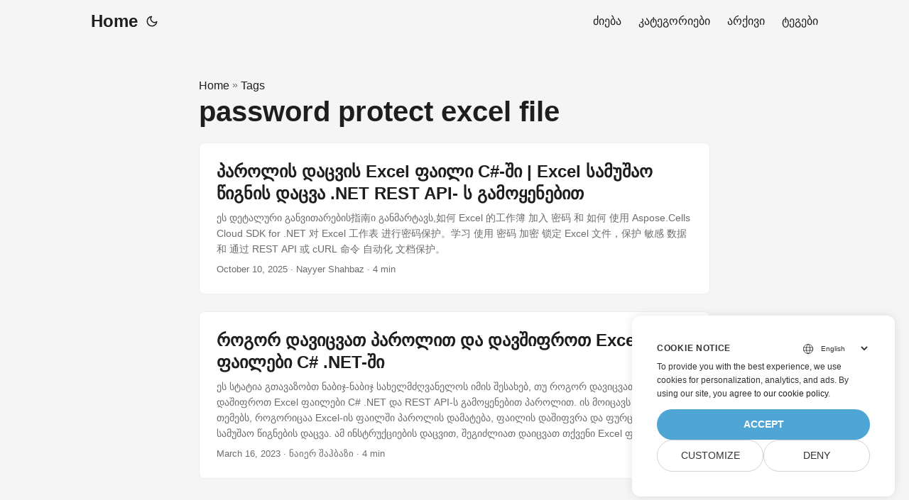

--- FILE ---
content_type: text/html
request_url: https://blog.aspose.cloud/ka/tag/password-protect-excel-file/
body_size: 5704
content:
<!DOCTYPE html>
<html lang="ka" dir="auto">

<head>
    
    <script>
        
        window.dataLayer = window.dataLayer || [];
        function gtag() { dataLayer.push(arguments); }
        gtag('set', 'url_passthrough', true);
        gtag('set', 'ads_data_redaction', true);
        gtag('consent', 'default', {
            'ad_storage': 'denied',
            'ad_user_data': 'denied',
            'ad_personalization': 'denied',
            'analytics_storage': 'denied'
        });
        
        window.uetq = window.uetq || [];
        window.uetq.push('consent', 'default', {
            'ad_storage': 'denied'
        });
    </script>
    

    
    <script>(function(w,d,s,l,i){w[l]=w[l]||[];w[l].push({'gtm.start':
    new Date().getTime(),event:'gtm.js'});var f=d.getElementsByTagName(s)[0],
    j=d.createElement(s),dl=l!='dataLayer'?'&l='+l:'';j.async=true;j.src=
    'https://www.googletagmanager.com/gtm.js?id='+i+dl;f.parentNode.insertBefore(j,f);
    })(window,document,'script','dataLayer','GTM-TSXP9CZ');</script>
    <meta charset="utf-8">
<meta http-equiv="X-UA-Compatible" content="IE=edge">
<meta name="viewport" content="width=device-width, initial-scale=1, shrink-to-fit=no">
<meta name="robots" content="index, follow">

	
		<title>password protect excel file</title>
	

<meta name="keywords" content="" />
<meta name="description" content="C# .NET Core, Java, Python, PHP, Node.js, Python, JavaScript, C&#43;&#43;, Android, Swift, Go, Ruby, Dart, Perl APIs to create and convert PDF, Word, Excel, PowerPoint, email, JPG, image, ZIP, and other formats on Windows, Linux, macOS &amp; Android.">
<meta name="author" content="">
<link rel="canonical" href="https://blog.aspose.cloud/ka/tag/password-protect-excel-file/" />
<meta name="yandex-verification" content="8476fcb9974db093" />
<link crossorigin="anonymous" href="/assets/css/stylesheet.min.8f03e0ebfc0371551886160e87f6833547b4c8b5d0a80d7cc2ca95d224e81e77.css" integrity="sha256-jwPg6/wDcVUYhhYOh/aDNUe0yLXQqA18wsqV0iToHnc=" rel="preload stylesheet" as="style">
<link rel="icon" href="https://blog.aspose.cloud/img/favicon.ico">
<link rel="icon" type="image/png" sizes="16x16" href="https://blog.aspose.cloud/img/favicon-16x16.png">
<link rel="icon" type="image/png" sizes="32x32" href="https://blog.aspose.cloud/img/favicon-32x32.png">
<link rel="apple-touch-icon" href="https://blog.aspose.cloud/img/apple-touch-icon.png">
<link rel="mask-icon" href="https://blog.aspose.cloud/img/safari-pinned-tab.svg">
<meta name="theme-color" content="#2e2e33">
<meta name="msapplication-TileColor" content="#2e2e33">
<meta name="generator" content="Hugo 0.101.0" />
<link rel="alternate" type="application/rss+xml" href="https://blog.aspose.cloud/ka/tag/password-protect-excel-file/index.xml">
<link rel="alternate" hreflang="en" href="https://blog.aspose.cloud/tag/password-protect-excel-file/" />
<link rel="alternate" hreflang="ja" href="https://blog.aspose.cloud/ja/tag/password-protect-excel-file/" />
<link rel="alternate" hreflang="ko" href="https://blog.aspose.cloud/ko/tag/password-protect-excel-file/" />
<link rel="alternate" hreflang="es" href="https://blog.aspose.cloud/es/tag/password-protect-excel-file/" />
<link rel="alternate" hreflang="de" href="https://blog.aspose.cloud/de/tag/password-protect-excel-file/" />
<link rel="alternate" hreflang="ru" href="https://blog.aspose.cloud/ru/tag/password-protect-excel-file/" />
<link rel="alternate" hreflang="fr" href="https://blog.aspose.cloud/fr/tag/password-protect-excel-file/" />
<link rel="alternate" hreflang="zh" href="https://blog.aspose.cloud/zh/tag/password-protect-excel-file/" />
<link rel="alternate" hreflang="zh-tw" href="https://blog.aspose.cloud/zh-tw/tag/password-protect-excel-file/" />
<link rel="alternate" hreflang="it" href="https://blog.aspose.cloud/it/tag/password-protect-excel-file/" />
<link rel="alternate" hreflang="pt" href="https://blog.aspose.cloud/pt/tag/password-protect-excel-file/" />
<link rel="alternate" hreflang="ar" href="https://blog.aspose.cloud/ar/tag/password-protect-excel-file/" />
<link rel="alternate" hreflang="vi" href="https://blog.aspose.cloud/vi/tag/password-protect-excel-file/" />
<link rel="alternate" hreflang="tr" href="https://blog.aspose.cloud/tr/tag/password-protect-excel-file/" />
<link rel="alternate" hreflang="th" href="https://blog.aspose.cloud/th/tag/password-protect-excel-file/" />
<link rel="alternate" hreflang="el" href="https://blog.aspose.cloud/el/tag/password-protect-excel-file/" />
<link rel="alternate" hreflang="fa" href="https://blog.aspose.cloud/fa/tag/password-protect-excel-file/" />
<link rel="alternate" hreflang="hu" href="https://blog.aspose.cloud/hu/tag/password-protect-excel-file/" />
<link rel="alternate" hreflang="da" href="https://blog.aspose.cloud/da/tag/password-protect-excel-file/" />
<link rel="alternate" hreflang="ka" href="https://blog.aspose.cloud/ka/tag/password-protect-excel-file/" />
<link rel="alternate" hreflang="he" href="https://blog.aspose.cloud/he/tag/password-protect-excel-file/" />
<link rel="alternate" hreflang="uk" href="https://blog.aspose.cloud/uk/tag/password-protect-excel-file/" />
<noscript>
    <style>
        #theme-toggle,
        .top-link {
            display: none;
        }

    </style>
    <style>
        @media (prefers-color-scheme: dark) {
           :root {
                --theme: rgb(29, 30, 32);
                --entry: rgb(46, 46, 51);
                --primary: rgb(218, 218, 219);
                --secondary: rgb(155, 156, 157);
                --tertiary: rgb(65, 66, 68);
                --content: rgb(196, 196, 197);
                --hljs-bg: rgb(46, 46, 51);
                --code-bg: rgb(55, 56, 62);
                --border: rgb(51, 51, 51);
            }

            .list {
                background: var(--theme);
            }

            .list:not(.dark)::-webkit-scrollbar-track {
                background: 0 0;
            }

            .list:not(.dark)::-webkit-scrollbar-thumb {
                border-color: var(--theme);
            }
        }

    </style>
</noscript><div class="lang-selector" id="locale" style="display:none!important">
    <a><em class="flag-ge  flag-24"> </em>&nbsp;ქართული</a>
    </div>
    <div class="localemodal modal fade lanpopup" id="langModal" tabindex="-1" aria-labelledby="langModalLabel" data-nosnippet="" aria-modal="true" role="dialog" style="display:none">
  <div class="modal-dialog modal-dialog-centered modal-lg">
    <div class="modal-content" style="background-color: #343a40">
            <a class="lang-close" id="lang-close"></a>
      <div class="modal-body">
        <div class="rowbox"><div class="col langbox"><a href="https://blog.aspose.cloud/tag/password-protect-excel-file/" data-title="En" class="langmenu" >
            <span><em class="flag-us  flag-24"> </em>&nbsp;English</span></a></div><div class="col langbox"><a href="https://blog.aspose.cloud/ja/tag/password-protect-excel-file/" data-title="Ja" class="langmenu" >
            <span><em class="flag-jp  flag-24"> </em>&nbsp;日本</span></a></div><div class="col langbox"><a href="https://blog.aspose.cloud/ko/tag/password-protect-excel-file/" data-title="Ko" class="langmenu" >
            <span><em class="flag-kr  flag-24"> </em>&nbsp;한국인</span></a></div><div class="col langbox"><a href="https://blog.aspose.cloud/es/tag/password-protect-excel-file/" data-title="Es" class="langmenu" >
            <span><em class="flag-es  flag-24"> </em>&nbsp;Español</span></a></div><div class="col langbox"><a href="https://blog.aspose.cloud/de/tag/password-protect-excel-file/" data-title="De" class="langmenu" >
            <span><em class="flag-de  flag-24"> </em>&nbsp;Deutsch</span></a></div><div class="col langbox"><a href="https://blog.aspose.cloud/ru/tag/password-protect-excel-file/" data-title="Ru" class="langmenu" >
            <span><em class="flag-ru  flag-24"> </em>&nbsp;Русский</span></a></div><div class="col langbox"><a href="https://blog.aspose.cloud/fr/tag/password-protect-excel-file/" data-title="Fr" class="langmenu" >
            <span><em class="flag-fr  flag-24"> </em>&nbsp;Français</span></a></div><div class="col langbox"><a href="https://blog.aspose.cloud/zh/tag/password-protect-excel-file/" data-title="Zh" class="langmenu" >
            <span><em class="flag-cn  flag-24"> </em>&nbsp;中文</span></a></div><div class="col langbox"><a href="https://blog.aspose.cloud/zh-tw/tag/password-protect-excel-file/" data-title="Zh-Tw" class="langmenu" >
            <span><em class="flag-cn  flag-24"> </em>&nbsp;中國傳統的）</span></a></div><div class="col langbox"><a href="https://blog.aspose.cloud/it/tag/password-protect-excel-file/" data-title="It" class="langmenu" >
            <span><em class="flag-it  flag-24"> </em>&nbsp;Italiano</span></a></div><div class="col langbox"><a href="https://blog.aspose.cloud/pt/tag/password-protect-excel-file/" data-title="Pt" class="langmenu" >
            <span><em class="flag-pt  flag-24"> </em>&nbsp;Português</span></a></div><div class="col langbox"><a href="https://blog.aspose.cloud/ar/tag/password-protect-excel-file/" data-title="Ar" class="langmenu" >
            <span><em class="flag-sa  flag-24"> </em>&nbsp;عربي</span></a></div><div class="col langbox"><a href="https://blog.aspose.cloud/vi/tag/password-protect-excel-file/" data-title="Vi" class="langmenu" >
            <span><em class="flag-vn  flag-24"> </em>&nbsp;Vietnamese</span></a></div><div class="col langbox"><a href="https://blog.aspose.cloud/tr/tag/password-protect-excel-file/" data-title="Tr" class="langmenu" >
            <span><em class="flag-tr  flag-24"> </em>&nbsp;Türk</span></a></div><div class="col langbox"><a href="https://blog.aspose.cloud/th/tag/password-protect-excel-file/" data-title="Th" class="langmenu" >
            <span><em class="flag-th  flag-24"> </em>&nbsp;ไทย</span></a></div><div class="col langbox"><a href="https://blog.aspose.cloud/el/tag/password-protect-excel-file/" data-title="El" class="langmenu" >
            <span><em class="flag-gr  flag-24"> </em>&nbsp;Ελληνικά</span></a></div><div class="col langbox"><a href="https://blog.aspose.cloud/fa/tag/password-protect-excel-file/" data-title="Fa" class="langmenu" >
            <span><em class="flag-ir  flag-24"> </em>&nbsp;فارسی</span></a></div><div class="col langbox"><a href="https://blog.aspose.cloud/hu/tag/password-protect-excel-file/" data-title="Hu" class="langmenu" >
            <span><em class="flag-hu  flag-24"> </em>&nbsp;Magyar</span></a></div><div class="col langbox"><a href="https://blog.aspose.cloud/da/tag/password-protect-excel-file/" data-title="Da" class="langmenu" >
            <span><em class="flag-dk  flag-24"> </em>&nbsp;Dansk</span></a></div><div class="col langbox"><a href="https://blog.aspose.cloud/he/tag/password-protect-excel-file/" data-title="He" class="langmenu" >
            <span><em class="flag-il  flag-24"> </em>&nbsp;עִברִית</span></a></div><div class="col langbox"><a href="https://blog.aspose.cloud/uk/tag/password-protect-excel-file/" data-title="Uk" class="langmenu" >
            <span><em class="flag-ua  flag-24"> </em>&nbsp;українська</span></a></div></div></div></div></div></div>
  </div>
  <script defer>  
  const langshowpop = document.getElementById('locale');
  const langhidepop = document.getElementById('lang-close');
  langshowpop.addEventListener('click', addClass,  false);
  langhidepop.addEventListener('click', removeClass,  false);
  function addClass() {
  var langshow = document.querySelector('.lanpopup');
  langshow.classList.toggle('show');
  }
  function removeClass() {
  var langclose = document.querySelector('.lanpopup');
  langclose.classList.remove('show');
  }
  </script>
  <script defer>
    const observer = new MutationObserver((mutations, obs) => {
        const parent = document.getElementById('DynabicMenuUserControls');
        if (parent) {
            const child = document.getElementById('locale');
            parent.prepend(child);
            child.setAttribute("id", "localswitch");
            child.setAttribute('style', 'visibility:visible'); 
            obs.disconnect();
            return;
        }
    });
  
    observer.observe(document, {
        childList: true,
        subtree: true
    });
  </script>
  <link rel="stylesheet" href="https://www.aspose.cloud/css/locale.min.css" /><meta property="og:title" content="password protect excel file" />
<meta property="og:description" content="C# .NET Core, Java, Python, PHP, Node.js, Python, JavaScript, C&#43;&#43;, Android, Swift, Go, Ruby, Dart, Perl APIs to create and convert PDF, Word, Excel, PowerPoint, email, JPG, image, ZIP, and other formats on Windows, Linux, macOS &amp; Android." />
<meta property="og:type" content="website" />
<meta property="og:url" content="https://blog.aspose.cloud/ka/tag/password-protect-excel-file/" /><meta property="og:site_name" content="Aspose Blog" />

<meta name="twitter:card" content="summary"/>
<meta name="twitter:title" content="password protect excel file"/>
<meta name="twitter:description" content="C# .NET Core, Java, Python, PHP, Node.js, Python, JavaScript, C&#43;&#43;, Android, Swift, Go, Ruby, Dart, Perl APIs to create and convert PDF, Word, Excel, PowerPoint, email, JPG, image, ZIP, and other formats on Windows, Linux, macOS &amp; Android."/>

</head>

<body class="list" id="top">
    
    <noscript>
    <iframe src="https://www.googletagmanager.com/ns.html?id=GTM-TSXP9CZ"
    height="0" width="0" style="display:none;visibility:hidden"></iframe>
    </noscript>
    

    
    <script src="https://www.consentise.com/v1.2/consent-min.js" 
        data-cookiedomain=".aspose.cloud" 
        data-privacy-policy-url="https://about.aspose.cloud/legal/privacy-policy/" 
        data-preferred-color="#4FA5D3"
        data-default-language="en"
        defer>
    </script>
    
<script>
    if (localStorage.getItem("pref-theme") === "dark") {
        document.body.classList.add('dark');
    } else if (localStorage.getItem("pref-theme") === "light") {
        document.body.classList.remove('dark')
    } else if (window.matchMedia('(prefers-color-scheme: dark)').matches) {
        document.body.classList.add('dark');
    }

</script>

<header class="header">
    <nav class="nav">
        <div class="logo">
            <a href="https://blog.aspose.cloud/ka/" accesskey="h" title="Home (Alt + H)">Home</a>
            <span class="logo-switches">
                <button id="theme-toggle" accesskey="t" title="(Alt + T)">
                    <svg id="moon" xmlns="http://www.w3.org/2000/svg" width="24" height="24" viewBox="0 0 24 24"
                        fill="none" stroke="currentColor" stroke-width="2" stroke-linecap="round"
                        stroke-linejoin="round">
                        <path d="M21 12.79A9 9 0 1 1 11.21 3 7 7 0 0 0 21 12.79z"></path>
                    </svg>
                    <svg id="sun" xmlns="http://www.w3.org/2000/svg" width="24" height="24" viewBox="0 0 24 24"
                        fill="none" stroke="currentColor" stroke-width="2" stroke-linecap="round"
                        stroke-linejoin="round">
                        <circle cx="12" cy="12" r="5"></circle>
                        <line x1="12" y1="1" x2="12" y2="3"></line>
                        <line x1="12" y1="21" x2="12" y2="23"></line>
                        <line x1="4.22" y1="4.22" x2="5.64" y2="5.64"></line>
                        <line x1="18.36" y1="18.36" x2="19.78" y2="19.78"></line>
                        <line x1="1" y1="12" x2="3" y2="12"></line>
                        <line x1="21" y1="12" x2="23" y2="12"></line>
                        <line x1="4.22" y1="19.78" x2="5.64" y2="18.36"></line>
                        <line x1="18.36" y1="5.64" x2="19.78" y2="4.22"></line>
                    </svg>
                </button>

            </span>
        </div>
        <ul id="menu">
            <li>
                <a href="https://blog.aspose.cloud/ka/search/" title="ძიება (Alt &#43;/)" accesskey=/>
                    <span>ძიება</span>
                </a>
            </li>
            <li>
                <a href="https://blog.aspose.cloud/ka/categories/" title="კატეგორიები">
                    <span>კატეგორიები</span>
                </a>
            </li>
            <li>
                <a href="https://blog.aspose.cloud/ka/archives/" title="არქივი">
                    <span>არქივი</span>
                </a>
            </li>
            <li>
                <a href="https://blog.aspose.cloud/ka/tags/" title="ტეგები">
                    <span>ტეგები</span>
                </a>
            </li>
        </ul>
    </nav>
</header>
<main class="main"> 
<header class="page-header"><div class="breadcrumbs"><a href="https://blog.aspose.cloud/ka/">Home</a>&nbsp;»&nbsp;<a href="https://blog.aspose.cloud/ka/tags/">Tags</a></div>
  <h1>password protect excel file</h1>
</header>

<article class="post-entry tag-entry"> 
  <header class="entry-header">
    <h2>პაროლის დაცვის Excel ფაილი C#-ში | Excel სამუშაო წიგნის დაცვა .NET REST API- ს გამოყენებით
    </h2>
  </header>
  <section class="entry-content-home">
   ეს დეტალური განვითარების指南ი განმარტავს,如何  Excel 的工作簿 加入 密码 和 如何 使用 Aspose.Cells Cloud SDK for .NET 对 Excel 工作表 进行密码保护。学习 使用 密码 加密 锁定 Excel 文件，保护 敏感 数据 和 通过 REST API 或 cURL 命令 自动化 文档保护。
  </section>
  <footer class="entry-footer">
  
    <time datetime="2025-10-10T19:10:07&#43;00:00">October 10, 2025</time>
  
 · Nayyer Shahbaz · 4 min</footer>
  <a class="entry-link" aria-label="post link to პაროლის დაცვის Excel ფაილი C#-ში | Excel სამუშაო წიგნის დაცვა .NET REST API- ს გამოყენებით" href="https://blog.aspose.cloud/ka/cells/encrypt-excel-using-csharp/"></a>
</article>

<article class="post-entry tag-entry"> 
  <header class="entry-header">
    <h2>როგორ დავიცვათ პაროლით და დავშიფროთ Excel ფაილები C# .NET-ში
    </h2>
  </header>
  <section class="entry-content-home">
   ეს სტატია გთავაზობთ ნაბიჯ-ნაბიჯ სახელმძღვანელოს იმის შესახებ, თუ როგორ დავიცვათ და დაშიფროთ Excel ფაილები C# .NET და REST API-ს გამოყენებით პაროლით. ის მოიცავს ისეთ თემებს, როგორიცაა Excel-ის ფაილში პაროლის დამატება, ფაილის დაშიფვრა და ფურცლებისა და სამუშაო წიგნების დაცვა. ამ ინსტრუქციების დაცვით, შეგიძლიათ დაიცვათ თქვენი Excel ფაილები და დაიცვათ მგრძნობიარე მონაცემები არაავტორიზებული წვდომისგან.
  </section>
  <footer class="entry-footer">
  
    <time datetime="2023-03-16T20:00:07&#43;00:00">March 16, 2023</time>
  
 · ნაიერ შაჰბაზი · 4 min</footer>
  <a class="entry-link" aria-label="post link to როგორ დავიცვათ პაროლით და დავშიფროთ Excel ფაილები C# .NET-ში" href="https://blog.aspose.cloud/ka/cells/encrypt-excel-in-csharp/"></a>
</article>
    </main>
    
<footer class="footer">
</footer>
<a href="#top" aria-label="go to top" title="Go to Top (Alt + G)" class="top-link" id="top-link" accesskey="g">
    <svg xmlns="http://www.w3.org/2000/svg" viewBox="0 0 12 6" fill="currentColor">
        <path d="M12 6H0l6-6z" />
    </svg>
</a>

    
        
    


<script>
    (function(i, s, o, g, r, a, m) {i['ContainerizeMenuObject'] = r; i[r] = i[r] || function() {(i[r].q = i[r].q || []).push(arguments)}, i[r].l = 1 * new Date(); a = s.createElement(o),m = s.getElementsByTagName(o)[0]; a.async = 1; a.src = g; m.parentNode.append(a)})(window, document, 'script', 'https://menu.containerize.com/scripts/engine.min.js?v=1.0.1', 'asposecloud-ka');
</script>

<script>
    let menu = document.getElementById('menu')
    if (menu) {
        menu.scrollLeft = localStorage.getItem("menu-scroll-position");
        menu.onscroll = function () {
            localStorage.setItem("menu-scroll-position", menu.scrollLeft);
        }
    }

    document.querySelectorAll('a[href^="#"]').forEach(anchor => {
        anchor.addEventListener("click", function (e) {
            e.preventDefault();
            var id = this.getAttribute("href").substr(1);
            if (!window.matchMedia('(prefers-reduced-motion: reduce)').matches) {
                document.querySelector(`[id='${decodeURIComponent(id)}']`).scrollIntoView({
                    behavior: "smooth"
                });
            } else {
                document.querySelector(`[id='${decodeURIComponent(id)}']`).scrollIntoView();
            }
            if (id === "top") {
                history.replaceState(null, null, " ");
            } else {
                history.pushState(null, null, `#${id}`);
            }
        });
    });

</script>
<script>
    var mybutton = document.getElementById("top-link");
    window.onscroll = function () {
        if (document.body.scrollTop > 800 || document.documentElement.scrollTop > 800) {
            mybutton.style.visibility = "visible";
            mybutton.style.opacity = "1";
        } else {
            mybutton.style.visibility = "hidden";
            mybutton.style.opacity = "0";
        }
    };

</script>
<script>
    document.getElementById("theme-toggle").addEventListener("click", () => {
        if (document.body.className.includes("dark")) {
            document.body.classList.remove('dark');
            localStorage.setItem("pref-theme", 'light');
        } else {
            document.body.classList.add('dark');
            localStorage.setItem("pref-theme", 'dark');
        }
    })

</script>
</body>

</html>
